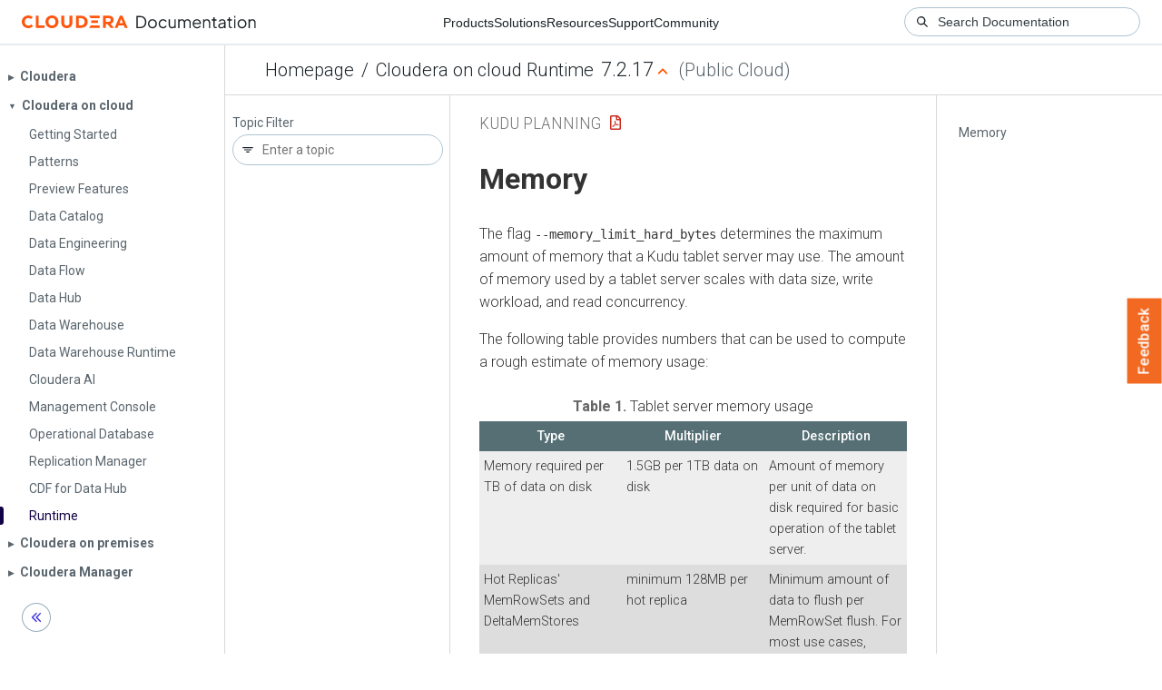

--- FILE ---
content_type: text/html
request_url: https://docs.cloudera.com/runtime/7.2.17/kudu-planning/topics/kudu-memory.html
body_size: 1922
content:
<!DOCTYPE html><html lang="en"><head><meta http-equiv="Content-Type" content="text/html; charset=UTF-8"><meta charset="UTF-8"><meta name="viewport" content="width=device-width, initial-scale=1, shrink-to-fit=no"><title>Memory</title><meta name="generator" content="DITA-OT"><meta name="description" content="The flag --memory_limit_hard_bytes determines the maximum amount of memory that a Kudu tablet server may use. The amount of memory used by a tablet server scales with data size, write workload, and read concurrency."><link rel="stylesheet" href="/common/css/main.css"><meta name="copyright" content="(C) Copyright 2026"><link rel="alternate" type="application/pdf" href="../kudu-planning.pdf"></head><body class="hg"><header class="chead"><div class="breadcrumbs"><span class="bread-home"><a href="/"><i class="fas fa-home"></i><span class="text-home">Cloudera Docs</span></a></span><span class="bread-product"></span><span class="bread-version"></span></div></header><main class="cmain"><div class="cpage"><article class="maincontent"><div class="inner-breadcrumbs"></div><div id="content" aria-labelledby="ariaid-title1">
   <h1 class="title topictitle1" id="ariaid-title1">Memory</h1>
   
   <div class="body conbody"><p class="shortdesc">The flag <code class="ph codeph">--memory_limit_hard_bytes</code>
    determines the maximum amount of memory that a Kudu tablet server may use. The amount of memory
    used by a tablet server scales with data size, write workload, and read concurrency.</p>
      <p class="p">The
      following table provides numbers that can be used to compute a rough estimate of memory
      usage:</p>
      <table class="table" id="concept_bds_4cn_pdb__table_txp_qcn_pdb"><caption><span class="table--title-label">Table 1. </span><span class="title">Tablet server memory usage</span></caption><colgroup><col><col><col></colgroup><thead class="thead">
               <tr class="row">
                  <th class="entry" id="concept_bds_4cn_pdb__table_txp_qcn_pdb__entry__1">
                Type
              </th>
                  <th class="entry" id="concept_bds_4cn_pdb__table_txp_qcn_pdb__entry__2">
                Multiplier
              </th>
                  <th class="entry" id="concept_bds_4cn_pdb__table_txp_qcn_pdb__entry__3">
                Description
              </th>
               </tr>
            </thead><tbody class="tbody">
               <tr class="row">
                  <td class="entry" headers="concept_bds_4cn_pdb__table_txp_qcn_pdb__entry__1">
                Memory required per TB of data on disk
              </td>
                  <td class="entry" headers="concept_bds_4cn_pdb__table_txp_qcn_pdb__entry__2">
                1.5GB per 1TB data on disk
              </td>
                  <td class="entry" headers="concept_bds_4cn_pdb__table_txp_qcn_pdb__entry__3">
                Amount of memory per unit of data on disk required for basic operation of the
                tablet server.
              </td>
               </tr>
               <tr class="row">
                  <td class="entry" headers="concept_bds_4cn_pdb__table_txp_qcn_pdb__entry__1">
                Hot Replicas' MemRowSets and DeltaMemStores
              </td>
                  <td class="entry" headers="concept_bds_4cn_pdb__table_txp_qcn_pdb__entry__2">
                minimum 128MB per hot replica
              </td>
                  <td class="entry" headers="concept_bds_4cn_pdb__table_txp_qcn_pdb__entry__3">
                Minimum amount of data to flush per MemRowSet flush. For most use cases, updates
                should be rare compared to inserts, so the DeltaMemStores should be very small.
              </td>
               </tr>
               <tr class="row">
                  <td class="entry" headers="concept_bds_4cn_pdb__table_txp_qcn_pdb__entry__1">
                Scans
              </td>
                  <td class="entry" headers="concept_bds_4cn_pdb__table_txp_qcn_pdb__entry__2">
                256KB per column per core for read-heavy tables
              </td>
                  <td class="entry" headers="concept_bds_4cn_pdb__table_txp_qcn_pdb__entry__3">
                Amount of memory used by scanners, and which will be constantly needed for
                tables which are constantly read.
              </td>
               </tr>
               <tr class="row">
                  <td class="entry" headers="concept_bds_4cn_pdb__table_txp_qcn_pdb__entry__1">
                Block Cache
              </td>
                  <td class="entry" headers="concept_bds_4cn_pdb__table_txp_qcn_pdb__entry__2">
                Fixed by <code class="ph codeph">--block_cache_capacity_mb</code>(default 512MB)
              </td>
                  <td class="entry" headers="concept_bds_4cn_pdb__table_txp_qcn_pdb__entry__3">
                Amount of memory reserved for use by the block cache.
              </td>
               </tr>
            </tbody></table>
      <p class="p">Using
      this information for the example load gives the following breakdown of memory usage: </p>
      <table class="table" id="concept_bds_4cn_pdb__table_uxp_qcn_pdb"><caption><span class="table--title-label">Table 2. </span><span class="title">Example tablet server memory usage</span></caption><colgroup><col><col></colgroup><thead class="thead">
               <tr class="row">
                  <th class="entry" id="concept_bds_4cn_pdb__table_uxp_qcn_pdb__entry__1">
                Type
              </th>
                  <th class="entry" id="concept_bds_4cn_pdb__table_uxp_qcn_pdb__entry__2">
                Amount
              </th>
               </tr>
            </thead><tbody class="tbody">
               <tr class="row">
                  <td class="entry" headers="concept_bds_4cn_pdb__table_uxp_qcn_pdb__entry__1">
                8TB data on disk
              </td>
                  <td class="entry" headers="concept_bds_4cn_pdb__table_uxp_qcn_pdb__entry__2">
                8TB * 1.5GB / 1TB = 12GB
              </td>
               </tr>
               <tr class="row">
                  <td class="entry" headers="concept_bds_4cn_pdb__table_uxp_qcn_pdb__entry__1">
                200 hot replicas
              </td>
                  <td class="entry" headers="concept_bds_4cn_pdb__table_uxp_qcn_pdb__entry__2">
                200 * 128MB = 25.6GB
              </td>
               </tr>
               <tr class="row">
                  <td class="entry" headers="concept_bds_4cn_pdb__table_uxp_qcn_pdb__entry__1">
                1 40-column, frequently-scanned table
              </td>
                  <td class="entry" headers="concept_bds_4cn_pdb__table_uxp_qcn_pdb__entry__2">
                40 * 40 * 256KB = 409.6MB
              </td>
               </tr>
               <tr class="row">
                  <td class="entry" headers="concept_bds_4cn_pdb__table_uxp_qcn_pdb__entry__1">
                Block Cache
              </td>
                  <td class="entry" headers="concept_bds_4cn_pdb__table_uxp_qcn_pdb__entry__2">
                     <code class="ph codeph">--block_cache_capacity_mb=512</code> = 512MB
              </td>
               </tr>
               <tr class="row">
                  <td class="entry" headers="concept_bds_4cn_pdb__table_uxp_qcn_pdb__entry__1">
                Expected memory usage
              </td>
                  <td class="entry" headers="concept_bds_4cn_pdb__table_uxp_qcn_pdb__entry__2">
                38.5GB
              </td>
               </tr>
               <tr class="row">
                  <td class="entry" headers="concept_bds_4cn_pdb__table_uxp_qcn_pdb__entry__1">
                Recommended hard limit
              </td>
                  <td class="entry" headers="concept_bds_4cn_pdb__table_uxp_qcn_pdb__entry__2">
                52GB
              </td>
               </tr>
            </tbody></table>
      <p class="p">
        Using this as a rough estimate of Kudu’s memory usage, select a memory limit so that
        the expected memory usage of Kudu is around 50-75% of the hard limit.
      </p>
   </div>
<nav role="navigation" class="related-links"><ul class="ullinks"><li class="link ulchildlink"><strong><a href="../topics/kudu-verifying-whether-memory-limit-is-sufficient.html">Verifying if a memory limit is sufficient</a></strong><br>After configuring an appropriate memory limit with <code class="ph codeph">--memory_limit_hard_bytes</code>, run a workload and       monitor the Kudu tablet server process’s RAM usage. The memory usage should stay around 50-75%       of the hard limit, with occasional spikes above 75% but below 100%. If the tablet server runs       above 75% consistently, the memory limit should be increased.</li></ul><div class="familylinks"><div class="parentlink"><strong>Parent topic:</strong> <a class="link" href="../topics/kudu-scaling.html" title="This section describes in detail how Kudu scales with respect to various system resources, including memory, file descriptors, and threads. See Scaling recommendations and limitations for the maximum recommended parameters of a Kudu cluster. They can be used to estimate roughly the number of servers required for a given quantity of data.">Scaling Kudu</a></div></div></nav></div></article></div><aside class="pubmenu"></aside></main><div class="logo"><a href="http://www.cloudera.com/"><img src="/common/img/cloudera_short_logo.png"></a></div><nav class="product-drawer"><div class="full-logo"><a href="http://www.cloudera.com/"><img src="/common/img/cloudera.png"></a></div></nav><footer></footer><script src="/common/js/main.js"></script></body></html>